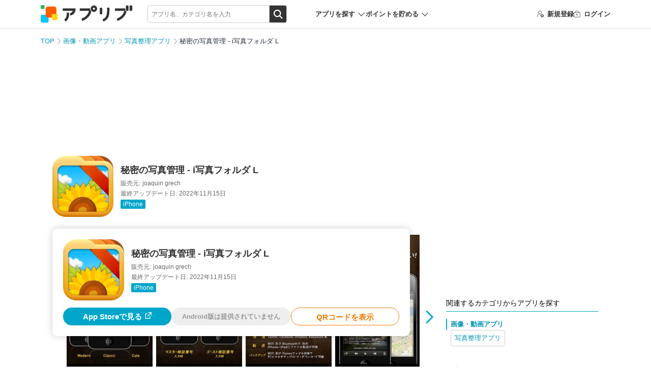

--- FILE ---
content_type: text/html; charset=UTF-8
request_url: https://app-liv.jp/1379/
body_size: 18946
content:
<script type="module">
    let stateChar = '';
    let startX = 0, startY = 0; // タッチ開始座標

    import PhotoSwipeLightbox from "https://cdnjs.cloudflare.com/ajax/libs/photoswipe/5.4.4/photoswipe-lightbox.esm.min.js";
    import PhotoSwipe from "https://cdnjs.cloudflare.com/ajax/libs/photoswipe/5.4.4/photoswipe.esm.min.js";
    import PhotoSwipeVideoPlugin from "https://cdn.jsdelivr.net/npm/photoswipe-video-plugin@1.0.2/dist/photoswipe-video-plugin.esm.min.js";
    const lightbox = new PhotoSwipeLightbox({
        gallery: "#photoGallery",
        children: "a.photoswipe-item, a.photoswipe-item-ad",
        pswpModule: () => Promise.resolve(PhotoSwipe),
    });
    const videoPlugin = new PhotoSwipeVideoPlugin(lightbox, {
        // options
        autoplay: false
    });
    lightbox.on('uiRegister', function() {
                lightbox.pswp.ui.registerElement({
            name: 'custom-caption',
            order: 9,
            isButton: false,
            appendTo: 'root',
            html: 'Caption text',
            onInit: (el, pswp) => {
                lightbox.pswp.on('change', () => {
                    const currSlideElement = lightbox.pswp.currSlide.data.element;
                    let captionHTML = '';
                    if (currSlideElement) {
                        const hiddenCaption = currSlideElement.querySelector('.hidden-caption-content');
                        if (hiddenCaption) {
                            // get caption from element with class hidden-caption-content
                            captionHTML = hiddenCaption.innerHTML;
                        } else {
                            // get caption from alt attribute
                            captionHTML = currSlideElement.querySelector('img').getAttribute('alt');
                        }
                    }
                    el.innerHTML = captionHTML || '';
                });
            }
        });
            });
    lightbox.on('pointerDown', (e) => {
        //クリックかスワイプの判定のため取得
        startX = e.originalEvent.clientX;
        startY = e.originalEvent.clientY;
    });
    lightbox.on('pointerUp', (e, point) => {
        const endX = e.originalEvent.clientX;
        const endY = e.originalEvent.clientY;
        const diffX = Math.abs(endX - startX);
        const diffY = Math.abs(endY - startY);

        const targetElement = e.originalEvent.target;
        if (targetElement.tagName !== 'IMG') return; //画像以外のクリックは何もしない(デフォルト動作)

        if (diffX < 10 && diffY < 10) { // スワイプではなくクリックと判定
            e.preventDefault();
            const currentSlide = lightbox.pswp.currSlide;
            if (currentSlide && currentSlide.data) {
                const link = currentSlide.data.element.getAttribute('data-application-page-url');
                if (link) {
                    window.location.href = link;
                }
            }
        }
    });

    lightbox.on('afterInit', () => {
        if (!window.location.hash) {
            stateChar = 'afterInit';
            window.location.href = '#gallery';
            stateChar = '';
        }
    });
    lightbox.on('close', () => {
        if(stateChar === 'popstate'){
            stateChar = '';
            return;
        }

        stateChar = 'close';
        const currSlideElement = lightbox.pswp.currSlide.data.element;
        const anchor = currSlideElement.querySelector('img').dataset.anchor;
        if (window.location.hash === '#gallery') {
            if (!anchor) {
                history.go(-1);
                history.pushState(null, null, window.location.pathname + window.location.search);
            }else{
                history.replaceState(null, null, '#' + anchor);
            }
        }else{
            if (!anchor) return;
            window.location.href = '#' + anchor;
        }
        stateChar = '';

    });
    lightbox.init();

    window.addEventListener('popstate', () => {
        if (lightbox.pswp && stateChar === '') {
            stateChar = 'popstate';
            lightbox.pswp.close();
        }
    });
</script>

<!DOCTYPE html>
<html lang="ja" dir="ltr">
<head>
        <meta charset="utf-8">
<meta http-equiv="Content-Type" content="text/html; charset=utf-8"/>
<meta http-equiv="content-script-type" content="text/javascript"/>
<meta http-equiv="content-style-type" content="text/css"/>
<meta name="theme-color" content="#fff">
<meta name="referrer" content="unsafe-url">

<link rel="icon" href="/favicon.ico" sizes="32x32">
<link rel="icon" href="/favicon.svg" type="image/svg+xml">
<link rel="apple-touch-icon" href="/apple-touch-icon.png">


<link rel="preload" href="/fonts/icomoon/icomoon.ttf?osr9n2" as="font" crossorigin>
<link href="/css/pc/detail.css?id=dddfd08babad04c2363256311cd916e5" rel="stylesheet">

<meta name="csrf-token" id="csrf-token" content="2gfJhlkqOxUfVTDMJzO9LiadguvOfNj6OFUAbqSF">
<meta name="app-env" content="production">
<meta name="robots" content="max-image-preview:large">
<meta name="viewport" content="width=1024">

<title>【すぐわかる！】『秘密の写真管理 - i写真フォルダ L』 - アプリブ</title>

<meta name="keywords" content="秘密の写真管理 - i写真フォルダ L,アプリ,クチコミ,レビュー"/>
<meta name="description" content="たくさんの写真がスッキリ　セキュリティ機能付きアルバムアプリ| (1)フォルダの中にフォルダを作って、細かく整理できる (2)アプリ起動毎のパスワードロックで、秘密の写真を隠せる"/>

    <meta name="robots" content="noindex, follow">



    <link rel="canonical" href="https://app-liv.jp/1379/">



<!-- Optimize Next -->
<script>(function(p,r,o,j,e,c,t,g){
        p['_'+t]={};g=r.createElement('script');g.src='https://www.googletagmanager.com/gtm.js?id=GTM-'+t;r['head'].prepend(g);
        g=r.createElement('style');g.innerText='.'+e+t+'{visibility:hidden!important}';r['head'].prepend(g);
        r['head'][j].add(e+t);setTimeout(function(){if(r['head'][j].contains(e+t)){r['head'][j].remove(e+t);p['_'+t]=0}},c)
    })(window,document,'documentElement','classList','loading',2000,'59T4W6BB')</script>
<!-- End Optimize Next -->

<meta property="og:url" content="https://app-liv.jp/1379/"/>
<meta property="og:type" content="article"/>
<meta property="og:site_name" content="アプリブ"/>
<meta property="og:title" content="【すぐわかる！】『秘密の写真管理 - i写真フォルダ L』 - アプリブ"/>
<meta property="og:image" content="https://appliv-domestic.akamaized.net/v1/160x160/r/icon/513848231/2a8114e75c5994906504a52c614373d4.png"/>
<meta property="og:description" content="たくさんの写真がスッキリ　セキュリティ機能付きアルバムアプリ| (1)フォルダの中にフォルダを作って、細かく整理できる (2)アプリ起動毎のパスワードロックで、秘密の写真を隠せる"/>
<meta name="twitter:card" content="summary">
<meta name="twitter:site" content="@Appliv__JP">

    <meta name="twitter:title" content="【すぐわかる！】『秘密の写真管理 - i写真フォルダ L』 - アプリブ">
    <meta name="twitter:description" content="たくさんの写真がスッキリ　セキュリティ機能付きアルバムアプリ| (1)フォルダの中にフォルダを作って、細かく整理できる (2)アプリ起動毎のパスワードロックで、秘密の写真を隠せる">


    <meta name="twitter:image" content="https://appliv-domestic.akamaized.net/v1/160x160/r/icon/513848231/2a8114e75c5994906504a52c614373d4.png">


<script type="application/javascript" src="//anymind360.com/js/330/ats.js"></script>
            <script async src="https://pagead2.googlesyndication.com/pagead/js/adsbygoogle.js?client=ca-pub-1344672122301216" crossorigin="anonymous"></script>
    <script>
        window.googletag = window.googletag || {cmd: []};
        googletag.cmd.push(function() {
                            googletag.defineSlot('/196092809/Appliv_PC_AppPage_Header_970x250', [[1, 1], [728, 90], [970, 90], [970, 250]], 'Appliv_PC_AppPage_Header_970x250').addService(googletag.pubads());
                googletag.defineSlot('/196092809/Appliv_PC_AppPage_MainUnderPhoto_516x250', [[300, 250], [516, 200], [516, 300], [336, 280], [516, 250]], 'div-gpt-ad-1539159720330-0').addService(googletag.pubads());
                googletag.defineSlot('/196092809/Appliv_PC_AppPage_LeftBottom_160x600', [160, 600], 'div-gpt-ad-1539159974039-0').addService(googletag.pubads());
                googletag.defineSlot('/196092809/Appliv_PC_AppPage_SideTop_300x250', [[300, 250], [1, 1]], 'div-gpt-ad-1539160377845-0').addService(googletag.pubads());
                googletag.defineSlot('/196092809/Appliv_PC_AppPage_RightBottom_300x600', [[300, 600], [300, 250]], 'div-gpt-ad-1539160489086-0').addService(googletag.pubads());
                        googletag.pubads().enableSingleRequest();
            googletag.pubads().collapseEmptyDivs();
            googletag.pubads().setTargeting("gray", "0");
                            googletag.pubads().setTargeting("exists_staff_review", "1");
                                        googletag.pubads().setTargeting("enable_download_button", "1");
                                                                googletag.pubads().setTargeting("genre_path_main", "/images/photo-organize/1872/");
                                        googletag.pubads().setTargeting("genre_path_all", ["0088","1872"]);
                        googletag.pubads().setTargeting("hostname", location.hostname);
            googletag.pubads().setTargeting("pathname", location.pathname);
            googletag.pubads().setTargeting("search", location.search);
            var url_arg = {};
            var _url_arg = location.search.substring(1).split('&');
            for (var i = 0; _url_arg[i]; i++) {
                var kv = _url_arg[i].split('=');
                url_arg[kv[0]] = kv[1];
                kv[1] ? googletag.pubads().setTargeting(kv[0], kv[1]) : void (0);
            }
            googletag.enableServices();
        });
    </script>

    

    <script type="application/javascript">
    var ad_display_type = "organic";
    var user_download_count = 0;
    try {
        var tracks_json = localStorage.getItem('download_tracks');
        if (!tracks_json || tracks_json == 'undefined') tracks_json = "[]";
        var tracks = JSON.parse(tracks_json);
        user_download_count = tracks.length;
    } catch (e) {
        console.log('can not use localStorage');
    }
    var page_type_name = 'app_content';
    var application_id = '1379';
            var appliv_genre_path = ["images","photo-organize"];
        var dataLayer = dataLayer || [];
    dataLayer.push({
        "ad_display_type": ad_display_type,
        "user_download_count": user_download_count.toString(),
        "appliv_user_role": "guest",
        "user_review_count": "0",
        "genre_path_main": "/images/photo-organize/1872/",
        "appliv_genre_path": ["images","photo-organize"],
        "genre_path_all": ["0088","1872"],
        "appliv_app_rating": "3.21",
        "enable_download_button": "1",
        "exists_staff_review": "1",
        "appliv_review_count": "0",
        "appliv_writer_data": "writer:39,modified:39",
    });
</script>

<!-- Google Tag Manager -->
<script type="application/javascript">
    (function (w, d, s, l, i) {
        w[l] = w[l] || [];
        w[l].push({
            'gtm.start':
                new Date().getTime(), event: 'gtm.js'
        });
        var f = d.getElementsByTagName(s)[0],
            j = d.createElement(s), dl = l != 'dataLayer' ? '&l=' + l : '';
        j.async = true;
        j.src =
            'https://www.googletagmanager.com/gtm.js?id=' + i + dl;
        f.parentNode.insertBefore(j, f);
    })(window, document, 'script', 'dataLayer', 'GTM-KB97');

    (function (w, d, s, l, i) {
        w[l] = w[l] || [];
        w[l].push({
            'gtm.start':
                new Date().getTime(), event: 'gtm.js'
        });
        var f = d.getElementsByTagName(s)[0],
            j = d.createElement(s), dl = l != 'dataLayer' ? '&l=' + l : '';
        j.async = true;
        j.src =
            'https://www.googletagmanager.com/gtm.js?id=' + i + dl;
        f.parentNode.insertBefore(j, f);
    })(window, document, 'script', 'dataLayer', 'GTM-MHMJ96QP');
</script>
<!-- End Google Tag Manager -->

<script type="application/javascript">
    window.Laravel = {};
    window.Laravel.csrfToken = "2gfJhlkqOxUfVTDMJzO9LiadguvOfNj6OFUAbqSF";
</script>

</head>
<body class=" iphone ">
    <!-- Google Tag Manager (noscript) -->
<noscript>
    <iframe src="https://www.googletagmanager.com/ns.html?id=GTM-KB97" height="0" width="0"
            style="display:none;visibility:hidden"></iframe>
    <iframe src="https://www.googletagmanager.com/ns.html?id=GTM-MHMJ96QP" height="0" width="0"
            style="display:none;visibility:hidden"></iframe>
</noscript>
<!-- End Google Tag Manager (noscript) -->

    <div id="vue-app">
        

        <div id="main" class="wrapper">
            <header class="l-header">
    <div class="p-header">
        <div class="p-header-container">
            <div class="p-header_logo">
                                    <a href="https://app-liv.jp/">
                        <img src="/images/logos/appliv_logo.svg" height="34.29" width="180" alt="アプリを探すならアプリブ">
                    </a>
                            </div>

            <search_form
    :cse_id="&quot;partner-pub-1344672122301216:7187618248&quot;"
    :display_location="'header'"
    :keyword_props="&quot;&quot;"
>
    

    <div class="c-search p-header-search">
    
        <div class="c-search-box">
            <form action="/keyword/" method="GET">
                <input
                    type="search"
                    class="c-search_field"
                    name="q"
                    autocomplete="off"
                    placeholder="アプリ名、カテゴリ名を入力"
                >
                <div class="c-search_btnarea">
                    <input type="submit" name="sa" value="検索" class="c-search_btn" />
                </div>
            </form>
        </div>
    </div>
</search_form>

            <div class="p-header-nav">
                <div class="p-header_search-app p-header-nav_item">
                    <p class="p-header_search-app-heading">アプリを探す</p>
                    <div class="p-header-menu p-header-menu--search-app">
                        <p class="p-header-menu_heading">カテゴリからアプリを探す</p>
                        <div class="p-header_search-app-menu">
                                                            <a href="https://app-liv.jp/lifestyle/finance/0622/">
                                    <img src="https://appliv-domestic.akamaized.net/v1/96x96/r/icon/594145971/df7e8ff7641edf50350b837b38d25251.jpg" alt="家計簿アプリ">
                                    家計簿アプリ
                                </a>
                                                            <a href="https://app-liv.jp/maps/traveling/0092/">
                                    <img src="https://appliv-domestic.akamaized.net/v1/96x96/r/icon/367003839/72e694783570642af27122e7d20e29ec.jpg" alt="旅行アプリ">
                                    旅行アプリ
                                </a>
                                                            <a href="https://app-liv.jp/images/photo/1432/">
                                    <img src="https://appliv-domestic.akamaized.net/v1/96x96/r/icon/622434129/7b43fddeb49ad39650bafa79bc162c49.jpg" alt="写真加工アプリ">
                                    写真加工アプリ
                                </a>
                                                            <a href="https://app-liv.jp/games/all/0001/">
                                    <img src="https://appliv-domestic.akamaized.net/v1/96x96/r/icon/724594093/8c334cde8e6ab1c5d868065c6db8caef.jpg" alt="ゲームアプリ">
                                    ゲームアプリ
                                </a>
                                                            <a href="https://app-liv.jp/education/languages/0541/">
                                    <img src="https://appliv-domestic.akamaized.net/v1/96x96/r/icon/1129621266/11b5684ceac0553897dde82a19cd65b5.jpg" alt="英語アプリ">
                                    英語アプリ
                                </a>
                                                            <a href="https://app-liv.jp/entertainment/music/0727/">
                                    <img src="https://appliv-domestic.akamaized.net/v1/96x96/r/icon/1017492454/3fb97b65c87212763a1ebd0d6c3ceb28.jpg" alt="音楽配信アプリ">
                                    音楽配信アプリ
                                </a>
                                                            <a href="https://app-liv.jp/entertainment/all/0763/">
                                    <img src="https://appliv-domestic.akamaized.net/v1/96x96/r/icon/1074866833/73bdabcb60cb8337134f60016ee6fcee.jpg" alt="テレビアプリ">
                                    テレビアプリ
                                </a>
                                                            <a href="https://app-liv.jp/images/camera/0087/">
                                    <img src="https://appliv-domestic.akamaized.net/v1/96x96/r/icon/622434129/7b43fddeb49ad39650bafa79bc162c49.jpg" alt="カメラアプリ">
                                    カメラアプリ
                                </a>
                                                            <a href="https://app-liv.jp/lifestyle/kenshou/1378/">
                                    <img src="https://appliv-domestic.akamaized.net/v1/96x96/r/icon/1624606445/b0bbc30fc4e40b02a0cde9324ab8a13d.jpg" alt="ポイ活アプリ">
                                    ポイ活アプリ
                                </a>
                                                            <a href="https://app-liv.jp/entertainment/videos/1929/">
                                    <img src="https://appliv-domestic.akamaized.net/v1/96x96/r/icon/1175969205/487e829671f624240b4436e3347fd182.jpg" alt="ライブ配信アプリ">
                                    ライブ配信アプリ
                                </a>
                                                            <a href="https://app-liv.jp/health/healthcare/3468/">
                                    <img src="https://appliv-domestic.akamaized.net/v1/96x96/r/icon/687287242/a1909d4f3ac0f78866195a3d6433b951.jpg" alt="カロリー計算アプリ">
                                    カロリー計算アプリ
                                </a>
                                                            <a href="https://app-liv.jp/lifestyle/memo/0515/">
                                    <img src="https://appliv-domestic.akamaized.net/v1/96x96/r/icon/1029207872/1287fd7048ac02b95789211916bbedf6.jpg" alt="メモアプリ">
                                    メモアプリ
                                </a>
                                                            <a href="https://app-liv.jp/maps/routes/0704/">
                                    <img src="https://appliv-domestic.akamaized.net/v1/96x96/r/icon/585027354/f79d4edb9d01f006c3dd4995f17e70a5.jpg" alt="カーナビアプリ">
                                    カーナビアプリ
                                </a>
                                                            <a href="https://app-liv.jp/images/camera/1838/">
                                    <img src="https://appliv-domestic.akamaized.net/v1/96x96/r/icon/622434129/7b43fddeb49ad39650bafa79bc162c49.jpg" alt="自撮りアプリ">
                                    自撮りアプリ
                                </a>
                                                            <a href="https://app-liv.jp/beauty/cosmetics/1146/">
                                    <img src="https://appliv-domestic.akamaized.net/v1/96x96/r/icon/1501482351/861ce11448a499e607d9fa7c11946c65.jpg" alt="髪型シミュレーション・髪型診断アプリ">
                                    髪型シミュレーション・髪型診断アプリ
                                </a>
                                                            <a href="https://app-liv.jp/maps/gps/2559/">
                                    <img src="https://appliv-domestic.akamaized.net/v1/96x96/r/icon/1156813708/cd403cca1dad47f1faf0428ba70ebb02.jpg" alt="家族や友達の居場所を知るアプリ">
                                    家族や友達の居場所を知るアプリ
                                </a>
                                                            <a href="https://app-liv.jp/health/selfcares/1243/">
                                    <img src="https://appliv-domestic.akamaized.net/v1/96x96/r/icon/302955766/40887964f41140457e59b095169ef28b.jpg" alt="花粉情報アプリ">
                                    花粉情報アプリ
                                </a>
                                                            <a href="https://app-liv.jp/health/kenkou/3669/">
                                    <img src="https://appliv-domestic.akamaized.net/v1/96x96/r/icon/1460368148/37edbf6512be5ee4705815193f4241c2.jpg" alt="オンライン診療アプリ">
                                    オンライン診療アプリ
                                </a>
                                                            <a href="https://app-liv.jp/love/matching/3659/">
                                    <img src="https://appliv-domestic.akamaized.net/v1/96x96/r/icon/1080235090/ff2b055f828408d5689d2a563f295a36.jpg" alt="マッチングアプリ">
                                    マッチングアプリ
                                </a>
                                                            <a href="https://app-liv.jp/entertainment/gambling/2858/">
                                    <img src="https://appliv-domestic.akamaized.net/v1/96x96/r/icon/6450705058/c3dabbbae6fb0c77369f7f220f3d8fa6.jpg" alt="競馬アプリ">
                                    競馬アプリ
                                </a>
                                                    </div>
                    </div>
                </div>
                <div class="p-header_point-menu p-header-nav_item">
                    <p class="p-header_point-menu-heading">ポイントを貯める</p>
                    <div class="p-header-menu p-header-menu--point-menu">
                        <p class="p-header-menu_heading">ポイントを貯める</p>
                        <div class="p-header_point-menu-menu">
                            <a href="https://app-liv.jp/screenshot_mission/?order=popular">スクショミッション</a>
                            <a href="https://app-liv.jp/point_campaign/list/">アプリインストール</a>
                        </div>
                    </div>
                </div>
            </div>


                        <ul class="p-header-nav p-header-guest">
    <li class="p-header-nav_item p-header-register">
        <a href="https://app-liv.jp/account/register/"
           onclick="dataLayer.push({'event': 'generalEvent', 'eventCategory': '会員登録', 'eventAction': '会員登録クリック', 'eventLabel': 'ヘッダー'});">
            <span class="c-icon_register"></span>新規登録
        </a>
    </li>
    <li class="p-header-nav_item p-header-login">
        <a href="https://app-liv.jp/account/login/"
           onclick="dataLayer.push({'event': 'generalEvent', 'eventCategory': '会員登録', 'eventAction': '会員登録クリック', 'eventLabel': 'ヘッダー'});">
            <span class="c-icon_login"></span>ログイン
        </a>
    </li>
</ul>
            
        </div>
    </div>
</header>

                <div class="l-container l-col2">
        <!-- /196092809/Appliv_PC_AppPage_Header_970x250 -->
    <div class="adv-area bnr-big-banner">
        <div id='Appliv_PC_AppPage_Header_970x250' style="display: none;">
            <script2>
                googletag.cmd.push(function () {
                  googletag.display('Appliv_PC_AppPage_Header_970x250');
                });
            </script2>
        </div>
    </div>
    <div class="p-breadcrumb">
        <ul>
                                                <li class="p-breadcrumb_item">
                        <a href="https://app-liv.jp/">TOP</a>
                    </li>
                                                                <li class="p-breadcrumb_item">
                        <a href="https://app-liv.jp/images/all/0088/">画像・動画アプリ</a>
                    </li>
                                                                <li class="p-breadcrumb_item">
                        <a href="https://app-liv.jp/images/photo-organize/1872/">写真整理アプリ</a>
                    </li>
                                                                <li class="p-breadcrumb_item">
                        秘密の写真管理 - i写真フォルダ L
                    </li>
                                    </ul>
    </div>

    <div class="l-main" id="photoGallery">
        <div class="l-main_content">
            <div class="p-app-entry">
    <div class="c-apps-info">
        <div class="c-apps-info_side">
            <div class="c-app-icon">
                <img src="https://appliv-domestic.akamaized.net/v1/160x160/r/icon/513848231/2a8114e75c5994906504a52c614373d4.png" height="90" width="90">
            </div>
        </div>
        <div class="c-apps-info_main">
            <div class="p-app-entry_label">
                                            </div>

                            <h1 class="p-app-entry_title">秘密の写真管理 - i写真フォルダ L</h1>
            
            <p class="c-apps-info_smtext p-app-entry_dev"><span>販売元:</span>joaquin grech</p>
                            <p class="c-apps-info_smtext p-app-entry_update"><span>最終アップデート日:</span>2022年11月15日</p>
                        <dl class="p-app-entry_os">
                                    <dt>
                                                    <a href="https://apps.apple.com/jp/app/%E7%A7%98%E5%AF%86%E3%81%AE%E5%86%99%E7%9C%9F%E7%AE%A1%E7%90%86-i%E5%86%99%E7%9C%9F%E3%83%95%E3%82%A9%E3%83%AB%E3%83%80-l/id513848231?mt=8" class="p-oslabel p-oslabel--ios">iPhone</a>
                                            </dt>
                                                                </dl>
        </div>
            </div>

    </div>

            <div class="c-screenshot c-swipe p-detail-screenshot">
        <div class="c-swipe_wrapper">
            <div class="c-swipe_area">
                <ul class="c-swipe_list">
                    <slider :options="sliderOptionsForScreenshots">
                                                    <li class="c-screenshot_item">
                                <a
                                    href="https://appliv-domestic.akamaized.net/v1/600x/r/screenshots/513848231/42251415a90e95aa335c9afce42136dc.jpeg"
                                    class="photoswipe-item"
                                    target="_blank"
                                    data-pswp-width="392"
                                    data-pswp-height="696"
                                >
                                                                            <img
                                            src="https://appliv-domestic.akamaized.net/v1/600x/r/screenshots/513848231/42251415a90e95aa335c9afce42136dc.jpeg"
                                            alt="<a href='https://apps.apple.com/jp/app/%E7%A7%98%E5%AF%86%E3%81%AE%E5%86%99%E7%9C%9F%E7%AE%A1%E7%90%86-i%E5%86%99%E7%9C%9F%E3%83%95%E3%82%A9%E3%83%AB%E3%83%80-l/id513848231?mt=8' class='c-flex'><img src='https://appliv-domestic.akamaized.net/v1/160x160/r/icon/513848231/2a8114e75c5994906504a52c614373d4.png' width='40' height='40' style='border-radius: 22%;'><p class='pswp__app'><span>秘密の写真管理 - i写真フォルダ L</span></p><div class='dl-btn'>ダウンロード</div></a>"
                                        >
                                                                    </a>
                            </li>
                                                    <li class="c-screenshot_item">
                                <a
                                    href="https://appliv-domestic.akamaized.net/v1/600x/r/screenshots/513848231/178142060def657022fa1652c3d263a4.jpeg"
                                    class="photoswipe-item"
                                    target="_blank"
                                    data-pswp-width="392"
                                    data-pswp-height="696"
                                >
                                                                            <img
                                            src="https://appliv-domestic.akamaized.net/v1/600x/r/screenshots/513848231/178142060def657022fa1652c3d263a4.jpeg"
                                            alt="<a href='https://apps.apple.com/jp/app/%E7%A7%98%E5%AF%86%E3%81%AE%E5%86%99%E7%9C%9F%E7%AE%A1%E7%90%86-i%E5%86%99%E7%9C%9F%E3%83%95%E3%82%A9%E3%83%AB%E3%83%80-l/id513848231?mt=8' class='c-flex'><img src='https://appliv-domestic.akamaized.net/v1/160x160/r/icon/513848231/2a8114e75c5994906504a52c614373d4.png' width='40' height='40' style='border-radius: 22%;'><p class='pswp__app'><span>秘密の写真管理 - i写真フォルダ L</span></p><div class='dl-btn'>ダウンロード</div></a>"
                                        >
                                                                    </a>
                            </li>
                                                    <li class="c-screenshot_item">
                                <a
                                    href="https://appliv-domestic.akamaized.net/v1/600x/r/screenshots/513848231/757fe010e4a31975e935fb5e0ef54d26.jpeg"
                                    class="photoswipe-item"
                                    target="_blank"
                                    data-pswp-width="392"
                                    data-pswp-height="696"
                                >
                                                                            <img
                                            src="https://appliv-domestic.akamaized.net/v1/600x/r/screenshots/513848231/757fe010e4a31975e935fb5e0ef54d26.jpeg"
                                            alt="<a href='https://apps.apple.com/jp/app/%E7%A7%98%E5%AF%86%E3%81%AE%E5%86%99%E7%9C%9F%E7%AE%A1%E7%90%86-i%E5%86%99%E7%9C%9F%E3%83%95%E3%82%A9%E3%83%AB%E3%83%80-l/id513848231?mt=8' class='c-flex'><img src='https://appliv-domestic.akamaized.net/v1/160x160/r/icon/513848231/2a8114e75c5994906504a52c614373d4.png' width='40' height='40' style='border-radius: 22%;'><p class='pswp__app'><span>秘密の写真管理 - i写真フォルダ L</span></p><div class='dl-btn'>ダウンロード</div></a>"
                                        >
                                                                    </a>
                            </li>
                                                    <li class="c-screenshot_item">
                                <a
                                    href="https://appliv-domestic.akamaized.net/v1/600x/r/screenshots/513848231/2a6fd63b7f6328b701656baa8101bcdd.jpeg"
                                    class="photoswipe-item"
                                    target="_blank"
                                    data-pswp-width="392"
                                    data-pswp-height="696"
                                >
                                                                            <img
                                            v-lazy="&quot;https:\/\/appliv-domestic.akamaized.net\/v1\/600x\/r\/screenshots\/513848231\/2a6fd63b7f6328b701656baa8101bcdd.jpeg&quot;"
                                            alt="<a href='https://apps.apple.com/jp/app/%E7%A7%98%E5%AF%86%E3%81%AE%E5%86%99%E7%9C%9F%E7%AE%A1%E7%90%86-i%E5%86%99%E7%9C%9F%E3%83%95%E3%82%A9%E3%83%AB%E3%83%80-l/id513848231?mt=8' class='c-flex'><img src='https://appliv-domestic.akamaized.net/v1/160x160/r/icon/513848231/2a8114e75c5994906504a52c614373d4.png' width='40' height='40' style='border-radius: 22%;'><p class='pswp__app'><span>秘密の写真管理 - i写真フォルダ L</span></p><div class='dl-btn'>ダウンロード</div></a>"
                                        >
                                                                    </a>
                            </li>
                                                    <li class="c-screenshot_item">
                                <a
                                    href="https://appliv-domestic.akamaized.net/v1/600x/r/screenshots/513848231/e0138908874258d78fe85229b960de6a.jpeg"
                                    class="photoswipe-item"
                                    target="_blank"
                                    data-pswp-width="392"
                                    data-pswp-height="696"
                                >
                                                                            <img
                                            v-lazy="&quot;https:\/\/appliv-domestic.akamaized.net\/v1\/600x\/r\/screenshots\/513848231\/e0138908874258d78fe85229b960de6a.jpeg&quot;"
                                            alt="<a href='https://apps.apple.com/jp/app/%E7%A7%98%E5%AF%86%E3%81%AE%E5%86%99%E7%9C%9F%E7%AE%A1%E7%90%86-i%E5%86%99%E7%9C%9F%E3%83%95%E3%82%A9%E3%83%AB%E3%83%80-l/id513848231?mt=8' class='c-flex'><img src='https://appliv-domestic.akamaized.net/v1/160x160/r/icon/513848231/2a8114e75c5994906504a52c614373d4.png' width='40' height='40' style='border-radius: 22%;'><p class='pswp__app'><span>秘密の写真管理 - i写真フォルダ L</span></p><div class='dl-btn'>ダウンロード</div></a>"
                                        >
                                                                    </a>
                            </li>
                                            </slider>
                </ul>
            </div>
        </div>
    </div>
            <div class="adv-area adv-area--underphoto">
        <!-- /196092809/Appliv_PC_AppPage_MainUnderPhoto_516x250_468x60 -->
        <div id="div-gpt-ad-1539159720330-0">
            <script type="application/javascript">
                googletag.cmd.push(function () {
                    googletag.display("div-gpt-ad-1539159720330-0");
                });
            </script>
        </div>
    </div>
            <div class="p-appreview content02">
            <div class="p-appreview_main detail">
                                                <div class="p-appreview_lead">
                        <span id="lead02" class="p-appreview_lead-label">編集部レビュー</span>
                                                    <h2 class="p-appreview_title">たくさんの写真がスッキリ　セキュリティ機能付きアルバムアプリ</h2>
                                                <p>
                            本物のパスワードとゴーストパスワードを設定できるアルバムアプリ。秘密の写真が入ったフォルダを表示させない、ダミーのパスワードを自分で決められます。<br>
<br>
どうしても人に見られたくないデータがある人向け。セキュリティ万全ですよ。
                        </p>
                    </div>
                
                
                                    <div class="c-post-author p-post-author">
        <span>プロフィール</span>
                                <div class="c-post-author_content">
                <div class="c-post-author_img">
                    <img height="56" width="56" src=https://appliv-domestic.akamaized.net/v1/90x90/s1bb/s3-ap-northeast-1.amazonaws.com/img.app-liv.jp/article_contributors/2/10588119_1721110471_096718400_1_600_600.jpeg>
                    <p>ライター</p>
                </div>
                <div class="c-post-author_info">
                    <p class="c-post-author_name"><a href="https://app-liv.jp/writer/2/">小野涼子</a></p>
                                        <div class="c-post-author_readmore c-post-author_profile">
                                                    <input id=check0 class="c-post-author_readmore--check" type="checkbox">
                            <p class="c-post-author_readmore_profile"><b>アプリブ 写真・動画担当ライター</b><br>
<br>
アプリブに入社後、趣味であるカメラを活かし、カメラや写真加工アプリを主に担当。本格的な写真加工方法から、自撮りのコツなど女性向けの記事を得意とする。読めば「誰でも本格的にアプリを使いこなせるようになるコンテンツ」を目標に制作している。</p>
                            <label for=check0>
                                ...続きを読む
                            </label>
                                            </div>
                </div>
            </div>
            </div>
                                        <div class="c-flex p-proscons p-proscons--detail">
    <div class="p-proscons-content p-pros-box">
        <div class="p-proscons-content_title p-pros-box_title">良い点</div>
        <ul class="p-proscons-content_list">
                                                <li>フォルダの中にフォルダを作って、細かく整理できる</li>
                                                                <li>アプリ起動毎のパスワードロックで、秘密の写真を隠せる</li>
                                    </ul>
    </div>
    </div>
                                        <div class="c-post-image">
                <div class="c-post-image_main">
                            <div class="wrap-image">
                                        <img
                        v-lazy="&quot;https:\/\/appliv-domestic.akamaized.net\/v1\/600x\/r\/articles\/85922\/904966_1616055097_008814900_0_750_1282.jpeg&quot;"
                        alt="">
                                    </div>
                                        <p class="c-post-image_caption">▲スマホ内の写真を徹底的に整理したい際にも。細かいフォルダに分けて管理。</p>
                    </div>
    </div>
                                        <div class="c-post-image">
                <div class="c-post-image_main">
                            <div class="wrap-image">
                                        <img
                        v-lazy="&quot;https:\/\/appliv-domestic.akamaized.net\/v1\/600x\/r\/articles\/85922\/904966_1616055105_056399600_0_749_1278.jpeg&quot;"
                        alt="">
                                    </div>
                                        <p class="c-post-image_caption">▲2種のパスワードで守りはバッチリ。しかしアプリを起動するたび全面広告が出るので誤タップしがち。</p>
                    </div>
    </div>
                                        <div class="c-post-image">
                <div class="c-post-image_main">
                            <div class="wrap-image">
                                        <img
                        v-lazy="&quot;https:\/\/appliv-domestic.akamaized.net\/v1\/600x\/r\/articles\/85922\/904966_1616055115_081042300_0_750_1070.jpeg&quot;"
                        alt="">
                                    </div>
                                        <p class="c-post-image_caption">▲PCや他端末にバックアップをとっておけばより安心。</p>
                    </div>
    </div>
                    
                                                            <div id="lead01" class="p-function">
                            <table>
                                <tbody>
                                                                </tbody>
                            </table>
                        </div>
                                    
                <p class="p-appreview_bottom-text"> 執筆：アプリブ編集部</p>

                <p class="p-appreview_annotation">
                                                                ※記事の内容は記載当時の情報であり、現在の内容と異なる場合があります。
                                    </p>

                
                

                    </div>
    
</div>
            <div class="ad-bnr-words">
        <div>
            <!-- Appliv_PC_個別ページ_2個目ダウンロードボタン上 -->
            <Adsense
                ins-class="adsbygoogle"
                data-ad-client="ca-pub-1344672122301216"
                data-ad-slot="3776650522"
                data-ad-format="auto"
                data-full-width-responsive="true">
            </Adsense>
        </div>
    </div>

            <section id="js-review" class="content02">
            <div class="content02_title">
            <h2 id="lead03" class="content02_title-text">
                アプリブユーザーレビュー             </h2>
        </div>
        <div class="content02-area">
                    <user_review_form
                :is_logged_in="false"
                :user_name="&quot;&quot;"
                :user_id="null"
                :user_icon_url_cdn="&quot;https:\/\/appliv-domestic.akamaized.net\/v1\/140x140\/r\/default.jpg&quot;"
                :application_id="1379"
                :rating_number_props="0"
                :recommend_text_props="null"
                :is_already_recommended_props="false"
                :keyword_props="&quot;&quot;"
                :recommend_id_prop="null"
                :censor_post_user_id_prop="null"
                :is_visible="false"
            >
                <template v-slot:review_like_button="slotProps">
                    <review_like_button
                        :is_clicked_prop="false"
                        :like_count_prop="0"
                        :recommend_id="slotProps.recommend_id"
                    ></review_like_button>
                </template>
            </user_review_form>
        
        <div class="comment-list">
                                </div>
    </div>
</section>

            <div class="content02">
                <div class="p-app-entry">
    <div class="c-apps-info">
        <div class="c-apps-info_side">
            <div class="c-app-icon">
                <img src="https://appliv-domestic.akamaized.net/v1/160x160/r/icon/513848231/2a8114e75c5994906504a52c614373d4.png" height="90" width="90">
            </div>
        </div>
        <div class="c-apps-info_main">
            <div class="p-app-entry_label">
                                            </div>

                            <p class="p-app-entry_title">秘密の写真管理 - i写真フォルダ L</p>
            
            <p class="c-apps-info_smtext p-app-entry_dev"><span>販売元:</span>joaquin grech</p>
                            <p class="c-apps-info_smtext p-app-entry_update"><span>最終アップデート日:</span>2022年11月15日</p>
                        <dl class="p-app-entry_os">
                                    <dt>
                                                    <span class="p-oslabel p-oslabel--ios">iPhone</span>
                                            </dt>
                                                                </dl>
        </div>
            </div>

            <div class="p-app-entry_dlarea">
            <div class="c-flex">
                                                            <a href="https://apps.apple.com/jp/app/%E7%A7%98%E5%AF%86%E3%81%AE%E5%86%99%E7%9C%9F%E7%AE%A1%E7%90%86-i%E5%86%99%E7%9C%9F%E3%83%95%E3%82%A9%E3%83%AB%E3%83%80-l/id513848231?mt=8" class="btn-dl js_conv_track btn-dl--ios" target="_blank"><span>App Storeで見る</span> <img src="https://app-liv.jp/images/common/external_link_icon--white.png" width="13" height="13" alt=""></a>
                                                                <a href="" class="btn-dl js_conv_track is-disabled" target="_blank"><span>Android版は提供されていません</span></a>
                                                                <a href="#" class="btn-dl btn-dl--qr js-open-qr-codes-modal"><span>QRコードを表示</span></a>
                                                </div>

                                        <div class="p-app-entry_sns">
    <ul class="sns-list">

        <li class="sns-list_item--tw">
            <a href="https://twitter.com/share" class="twitter-share-button">Tweet</a>
            <script type="application/javascript">!function (d, s, id) {
                    var js, fjs = d.getElementsByTagName(s)[0],
                        p = /^http:/.test(d.location) ? 'http' : 'https';
                    if (!d.getElementById(id)) {
                        js = d.createElement(s);
                        js.id = id;
                        js.src = p + '://platform.twitter.com/widgets.js';
                        fjs.parentNode.insertBefore(js, fjs);
                    }
                }(document, 'script', 'twitter-wjs');</script>
        </li>
        <li class="sns-list_item--fb">
            <a href="https://www.facebook.com/sharer/sharer.php?u=https%3A%2F%2Fapp-liv.jp%2F1379%2F" target='_blank'>
                <img v-lazy="'/images/sp/apps/ico_post-sns-fb.png'" alt="シェア" width="40" height="20">
            </a>
        </li>
    </ul>
</div>
                    </div>
    </div>
            </div>

            <div class="p-app-entry--floating">
                <div class="p-app-entry">
    <div class="c-apps-info">
        <div class="c-apps-info_side">
            <div class="c-app-icon">
                <img src="https://appliv-domestic.akamaized.net/v1/160x160/r/icon/513848231/2a8114e75c5994906504a52c614373d4.png" height="90" width="90">
            </div>
        </div>
        <div class="c-apps-info_main">
            <div class="p-app-entry_label">
                                            </div>

                            <p class="p-app-entry_title">秘密の写真管理 - i写真フォルダ L</p>
            
            <p class="c-apps-info_smtext p-app-entry_dev"><span>販売元:</span>joaquin grech</p>
                            <p class="c-apps-info_smtext p-app-entry_update"><span>最終アップデート日:</span>2022年11月15日</p>
                        <dl class="p-app-entry_os">
                                    <dt>
                                                    <span class="p-oslabel p-oslabel--ios">iPhone</span>
                                            </dt>
                                                                </dl>
        </div>
            </div>

            <div class="p-app-entry_dlarea">
            <div class="c-flex">
                                                            <a href="https://apps.apple.com/jp/app/%E7%A7%98%E5%AF%86%E3%81%AE%E5%86%99%E7%9C%9F%E7%AE%A1%E7%90%86-i%E5%86%99%E7%9C%9F%E3%83%95%E3%82%A9%E3%83%AB%E3%83%80-l/id513848231?mt=8" class="btn-dl js_conv_track btn-dl--ios" target="_blank"><span>App Storeで見る</span> <img src="https://app-liv.jp/images/common/external_link_icon--white.png" width="13" height="13" alt=""></a>
                                                                <a href="" class="btn-dl js_conv_track is-disabled" target="_blank"><span>Android版は提供されていません</span></a>
                                                                <a href="#" class="btn-dl btn-dl--qr js-open-qr-codes-modal"><span>QRコードを表示</span></a>
                                                </div>

                                </div>
    </div>
            </div>

            <section class="content02">
    <div class="content02_title">
        <h2 class="content02_title-text">いま読んでおきたい</h2>
    </div>
    <div class="content02-area">
        <ul class="c-article-list p-related-articles">
                            <li>
                    <a href="https://mag.app-liv.jp/archive/132115/" class="p-related-articles_item">
                        <div class="p-related-articles_image">
                            <img v-lazy="&quot;https:\/\/appliv-domestic.akamaized.net\/v1\/400x\/s1bb\/s3-ap-northeast-1.amazonaws.com\/img.app-liv.jp\/articles\/132115\/17081123_1753261753_007294100_0_1200_888.png&quot;" alt="">
                        </div>
                        <div class="p-related-articles_title">【2026年1月】Amazonセール次回はいつ？ 一番安いのは？ 年間スケジュールをチェック</div>
                    </a>
                </li>
                            <li>
                    <a href="https://mag.app-liv.jp/archive/134196/" class="p-related-articles_item">
                        <div class="p-related-articles_image">
                            <img v-lazy="&quot;https:\/\/appliv-domestic.akamaized.net\/v1\/400x\/s1bb\/s3-ap-northeast-1.amazonaws.com\/img.app-liv.jp\/articles\/134196\/10189815_1649421355_071014600_0_1200_888.png&quot;" alt="">
                        </div>
                        <div class="p-related-articles_title">次回の楽天お買い物マラソンはいつからいつまで？ 【2026年1月】ポイント上限や買う順番の注意点まで</div>
                    </a>
                </li>
                            <li>
                    <a href="https://mag.app-liv.jp/archive/130063/" class="p-related-articles_item">
                        <div class="p-related-articles_image">
                            <img v-lazy="&quot;https:\/\/appliv-domestic.akamaized.net\/v1\/400x\/s1bb\/s3-ap-northeast-1.amazonaws.com\/img.app-liv.jp\/articles\/130063\/10189815_1719914135_068154000_0_1200_888.png&quot;" alt="">
                        </div>
                        <div class="p-related-articles_title">Kindle Unlimitedキャンペーン【1月最新】まとめ｜3ヵ月99円など</div>
                    </a>
                </li>
                            <li>
                    <a href="https://mag.app-liv.jp/archive/134391/" class="p-related-articles_item">
                        <div class="p-related-articles_image">
                            <img v-lazy="&quot;https:\/\/appliv-domestic.akamaized.net\/v1\/400x\/s1bb\/s3-ap-northeast-1.amazonaws.com\/img.app-liv.jp\/articles\/134391\/8903886_1638243022_024774100_0_1200_888.jpeg&quot;" alt="">
                        </div>
                        <div class="p-related-articles_title">「楽天市場」18日と5と0のつく日はどちらが得？ 会員ランクごとの違いを解説</div>
                    </a>
                </li>
                    </ul>
    </div>
</section>
            <section class="content02">
    <div class="content02_title">
        <h2 class="content02_title-text">このアプリを見た人はこんなアプリも見ています</h2>
    </div>
    <div class="content02-area">
        <div class="applist-carousel c-swipe">
            <div class="c-swipe_wrapper">
                <div class="c-swipe_area">
                    <ul class="c-swipe_list">
                        <slider :options="sliderOptionsForRecommendApps">
                                                            <div>
                                    <li class="applist-carousel_item">
                                        <a href="https://app-liv.jp/5689/">
                                            <div class="c-app-icon applist-carousel_image ">
                                                <img v-lazy="&quot;https:\/\/appliv-domestic.akamaized.net\/v1\/160x160\/r\/icon\/389801252\/18da2258f603d6f49127ac395ce74b89.jpg&quot;" height="70" width="70">
                                            </div>
                                            <p class="applist-carousel_appname">Instagram</p>
                                            <div class="c-oslabel-area">
                                                <span class="c-oslabel-ios">iPhone</span>
                                                <span class="c-oslabel-android">Android</span>
                                            </div>
                                        </a>
                                    </li>
                                </div>
                                                            <div>
                                    <li class="applist-carousel_item">
                                        <a href="https://app-liv.jp/6767/">
                                            <div class="c-app-icon applist-carousel_image ">
                                                <img v-lazy="&quot;https:\/\/appliv-domestic.akamaized.net\/v1\/160x160\/r\/icon\/429047995\/05b167e047dbf63ca21caa0b54e04d66.jpg&quot;" height="70" width="70">
                                            </div>
                                            <p class="applist-carousel_appname">Pinterest – おしゃれな画像や写真を検索</p>
                                            <div class="c-oslabel-area">
                                                <span class="c-oslabel-ios">iPhone</span>
                                                <span class="c-oslabel-android">Android</span>
                                            </div>
                                        </a>
                                    </li>
                                </div>
                                                            <div>
                                    <li class="applist-carousel_item">
                                        <a href="https://app-liv.jp/509864/">
                                            <div class="c-app-icon applist-carousel_image ">
                                                <img v-lazy="&quot;https:\/\/appliv-domestic.akamaized.net\/v1\/160x160\/r\/icon\/447188370\/0f123947acfc8102cdde27bf984a4401.jpg&quot;" height="70" width="70">
                                            </div>
                                            <p class="applist-carousel_appname">Snapchat：写真で会話</p>
                                            <div class="c-oslabel-area">
                                                <span class="c-oslabel-ios">iPhone</span>
                                                <span class="c-oslabel-android">Android</span>
                                            </div>
                                        </a>
                                    </li>
                                </div>
                                                            <div>
                                    <li class="applist-carousel_item">
                                        <a href="https://app-liv.jp/5343622/">
                                            <div class="c-app-icon applist-carousel_image ">
                                                <img v-lazy="&quot;https:\/\/appliv-domestic.akamaized.net\/v1\/160x160\/r\/icon\/1459645446\/06919378fbdde7e2025e594d5722d825.jpg&quot;" height="70" width="70">
                                            </div>
                                            <p class="applist-carousel_appname">BeReal. リアルな日常を友達と。</p>
                                            <div class="c-oslabel-area">
                                                <span class="c-oslabel-ios">iPhone</span>
                                                <span class="c-oslabel-android">Android</span>
                                            </div>
                                        </a>
                                    </li>
                                </div>
                                                            <div>
                                    <li class="applist-carousel_item">
                                        <a href="https://app-liv.jp/5065394/">
                                            <div class="c-app-icon applist-carousel_image ">
                                                <img v-lazy="&quot;https:\/\/appliv-domestic.akamaized.net\/v1\/160x160\/r\/icon\/1276551855\/0325f0764b7ee2ac4abb830babf44d4d.jpg&quot;" height="70" width="70">
                                            </div>
                                            <p class="applist-carousel_appname">アバスト モバイル セキュリティ＆ウイルス対策</p>
                                            <div class="c-oslabel-area">
                                                <span class="c-oslabel-ios">iPhone</span>
                                                <span class="c-oslabel-android">Android</span>
                                            </div>
                                        </a>
                                    </li>
                                </div>
                                                            <div>
                                    <li class="applist-carousel_item">
                                        <a href="https://app-liv.jp/200765/">
                                            <div class="c-app-icon applist-carousel_image ">
                                                <img v-lazy="&quot;https:\/\/appliv-domestic.akamaized.net\/v1\/160x160\/r\/icon\/417571834\/b69c350ddd62ff63e62ab958b3a59ce4.jpg&quot;" height="70" width="70">
                                            </div>
                                            <p class="applist-carousel_appname">Private Photo Vault: Lock File</p>
                                            <div class="c-oslabel-area">
                                                <span class="c-oslabel-ios">iPhone</span>
                                                <span class="c-oslabel-android">Android</span>
                                            </div>
                                        </a>
                                    </li>
                                </div>
                                                            <div>
                                    <li class="applist-carousel_item">
                                        <a href="https://app-liv.jp/870441/">
                                            <div class="c-app-icon applist-carousel_image ">
                                                <img v-lazy="&quot;https:\/\/appliv-domestic.akamaized.net\/v1\/160x160\/r\/icon\/688109786\/86d786ac54a0b2ba5b602c04e319ec91.jpg&quot;" height="70" width="70">
                                            </div>
                                            <p class="applist-carousel_appname">Scene - カンタン写真整理・共有・印刷</p>
                                            <div class="c-oslabel-area">
                                                <span class="c-oslabel-ios">iPhone</span>
                                                <span class="c-oslabel-android">Android</span>
                                            </div>
                                        </a>
                                    </li>
                                </div>
                                                            <div>
                                    <li class="applist-carousel_item">
                                        <a href="https://app-liv.jp/505635/">
                                            <div class="c-app-icon applist-carousel_image ">
                                                <img v-lazy="&quot;https:\/\/appliv-domestic.akamaized.net\/v1\/160x160\/r\/icon\/510873505\/84dcba1a970eaa7aaf1b2d378968502d.jpg&quot;" height="70" width="70">
                                            </div>
                                            <p class="applist-carousel_appname">パスワードでシークレット写真･動画も安心: Keepsafe</p>
                                            <div class="c-oslabel-area">
                                                <span class="c-oslabel-ios">iPhone</span>
                                                <span class="c-oslabel-android">Android</span>
                                            </div>
                                        </a>
                                    </li>
                                </div>
                                                            <div>
                                    <li class="applist-carousel_item">
                                        <a href="https://app-liv.jp/800273/">
                                            <div class="c-app-icon applist-carousel_image ">
                                                <img v-lazy="&quot;https:\/\/appliv-domestic.akamaized.net\/v1\/160x160\/r\/icon\/621574163\/3413f6a50625b2020c67ca33771c320f.jpg&quot;" height="70" width="70">
                                            </div>
                                            <p class="applist-carousel_appname">Amazon Photos</p>
                                            <div class="c-oslabel-area">
                                                <span class="c-oslabel-ios">iPhone</span>
                                                <span class="c-oslabel-android">Android</span>
                                            </div>
                                        </a>
                                    </li>
                                </div>
                                                            <div>
                                    <li class="applist-carousel_item">
                                        <a href="https://app-liv.jp/1493008/">
                                            <div class="c-app-icon applist-carousel_image ">
                                                <img v-lazy="&quot;https:\/\/appliv-domestic.akamaized.net\/v1\/160x160\/r\/icon\/867586326\/9172463fc628aa50be095f17554196eb.jpg&quot;" height="70" width="70">
                                            </div>
                                            <p class="applist-carousel_appname">秘密の写真保存 - 画像アルバム保存</p>
                                            <div class="c-oslabel-area">
                                                <span class="c-oslabel-ios">iPhone</span>
                                                <span class="c-oslabel-android">Android</span>
                                            </div>
                                        </a>
                                    </li>
                                </div>
                                                            <div>
                                    <li class="applist-carousel_item">
                                        <a href="https://app-liv.jp/7495/">
                                            <div class="c-app-icon applist-carousel_image ">
                                                <img v-lazy="&quot;https:\/\/appliv-domestic.akamaized.net\/v1\/160x160\/r\/icon\/327630330\/94c76b5198ccc1734ac4dfd9542f9c02.jpg&quot;" height="70" width="70">
                                            </div>
                                            <p class="applist-carousel_appname">Dropbox: ファイルストレージ・クラウドドライブ</p>
                                            <div class="c-oslabel-area">
                                                <span class="c-oslabel-ios">iPhone</span>
                                                <span class="c-oslabel-android">Android</span>
                                            </div>
                                        </a>
                                    </li>
                                </div>
                                                            <div>
                                    <li class="applist-carousel_item">
                                        <a href="https://app-liv.jp/45615/">
                                            <div class="c-app-icon applist-carousel_image ">
                                                <img v-lazy="&quot;https:\/\/appliv-domestic.akamaized.net\/v1\/160x160\/r\/icon\/507874739\/d815c7eebee8f5fbfb852933f7482938.jpg&quot;" height="70" width="70">
                                            </div>
                                            <p class="applist-carousel_appname">Google ドライブ - 安全なオンライン ストレージ</p>
                                            <div class="c-oslabel-area">
                                                <span class="c-oslabel-ios">iPhone</span>
                                                <span class="c-oslabel-android">Android</span>
                                            </div>
                                        </a>
                                    </li>
                                </div>
                                                            <div>
                                    <li class="applist-carousel_item">
                                        <a href="https://app-liv.jp/4186/">
                                            <div class="c-app-icon applist-carousel_image ">
                                                <img v-lazy="&quot;https:\/\/appliv-domestic.akamaized.net\/v1\/160x160\/r\/icon\/448639966\/78eceac7d711d504d2ce1afa939207ea.jpg&quot;" height="70" width="70">
                                            </div>
                                            <p class="applist-carousel_appname">PicCollage 写真加工、画像編集、コラージュアプリ</p>
                                            <div class="c-oslabel-area">
                                                <span class="c-oslabel-ios">iPhone</span>
                                                <span class="c-oslabel-android">Android</span>
                                            </div>
                                        </a>
                                    </li>
                                </div>
                                                            <div>
                                    <li class="applist-carousel_item">
                                        <a href="https://app-liv.jp/5353788/">
                                            <div class="c-app-icon applist-carousel_image ">
                                                <img v-lazy="&quot;https:\/\/appliv-domestic.akamaized.net\/v1\/160x160\/r\/icon\/6741950615\/ba7a05300c65b01266ab6a81f6c3a1a3.jpg&quot;" height="70" width="70">
                                            </div>
                                            <p class="applist-carousel_appname">写ルンです＋</p>
                                            <div class="c-oslabel-area">
                                                <span class="c-oslabel-ios">iPhone</span>
                                                <span class="c-oslabel-android">Android</span>
                                            </div>
                                        </a>
                                    </li>
                                </div>
                                                            <div>
                                    <li class="applist-carousel_item">
                                        <a href="https://app-liv.jp/4642876/">
                                            <div class="c-app-icon applist-carousel_image ">
                                                <img v-lazy="&quot;https:\/\/appliv-domestic.akamaized.net\/v1\/160x160\/r\/icon\/1294508767\/9ec3d0018c85ae35903e107f6afef19a.jpg&quot;" height="70" width="70">
                                            </div>
                                            <p class="applist-carousel_appname">OKURU(おくる) カレンダー作成・フォトギフト</p>
                                            <div class="c-oslabel-area">
                                                <span class="c-oslabel-ios">iPhone</span>
                                                <span class="c-oslabel-android">Android</span>
                                            </div>
                                        </a>
                                    </li>
                                </div>
                                                    </slider>
                    </ul>
                </div>
            </div>
        </div>
    </div>
</section>
                        <section class="content02">

    <div class="content02_title">
        <h2 class="content02_title-text">joaquin grech のアプリ</h2>
    </div>

    <suppliers_applications :application_id="1379" :has_next="false">
        <div slot="default" slot-scope="slot">
                            <li>
                    <div class="app-card">
                        <a href="https://app-liv.jp/2660154/">
                            <div class="apps-info">
                                <div class="apps-info_side">
                                    <div class="c-app-icon">
                                        <img v-lazy="&quot;https:\/\/appliv-domestic.akamaized.net\/v1\/96x96\/r\/icon\/1073557947\/6ec3a725633b9386ea8dc4baf3d8928a.jpg&quot;" height="70" width="70">
                                    </div>
                                </div>
                                <div class="apps-info_main">
                                    <p class="apps-info_appname">Dogfight Elite</p>
                                    <p class="apps-info_category">戦闘機シミュレーションゲームアプリ</p>
                                    <div class="c-oslabel-area">
                                        <span class="c-oslabel-ios">iPhone</span>
                                        <span class="c-oslabel-android">Android</span>
                                    </div>
                                </div>
                            </div>
                        </a>
                    </div>
                </li>
                    </div>
    </suppliers_applications>
</section>
        </div>
    </div>
    <div class="l-side">
    <div class="adv-area adv-area--rt">
        <!-- /196092809/Appliv_PC_AppPage_SideTop_300x250 -->
        <div id='div-gpt-ad-1539160377845-0'>
            <script2 type="application/javascript" style="display: none;">
                googletag.cmd.push(function () {
                    googletag.display('div-gpt-ad-1539160377845-0');
                });
            </script2>
        </div>
    </div>

    <aside class="c-widget">
        <h3 class="c-widget_title">関連するカテゴリからアプリを探す</h3>
            <ul class="p-category_tree-taglist">
                    <li><a href="https://app-liv.jp/images/all/0088/">画像・動画アプリ</a></li>
                    <li><a href="https://app-liv.jp/images/photo-organize/1872/">写真整理アプリ</a></li>
                </ul>
        </aside>
    <aside class="c-widget">
    <h3 class="c-widget_title">総合ランキング</h3>
    <ul class="rankinglist">
                    <li>
                <a href="https://app-liv.jp/5689/">
                    <div class="rankinglist_rank rankinglist_rank--01">1</div>
                    <div class="c-app-icon rankinglist_appicon ">
                        <img v-lazy="&quot;https:\/\/appliv-domestic.akamaized.net\/v1\/96x96\/r\/icon\/389801252\/18da2258f603d6f49127ac395ce74b89.jpg&quot;" width="42" height="42">
                    </div>
                    <div class="rankinglist_appinfo">
                        <p>Instagram</p>
                    </div>
                </a>
            </li>
                    <li>
                <a href="https://app-liv.jp/5737/">
                    <div class="rankinglist_rank rankinglist_rank--02">2</div>
                    <div class="c-app-icon rankinglist_appicon ">
                        <img v-lazy="&quot;https:\/\/appliv-domestic.akamaized.net\/v1\/96x96\/r\/icon\/443904275\/b423f4853efe8342cf8dc9671d622fa0.jpg&quot;" width="42" height="42">
                    </div>
                    <div class="rankinglist_appinfo">
                        <p>LINE</p>
                    </div>
                </a>
            </li>
                    <li>
                <a href="https://app-liv.jp/2/">
                    <div class="rankinglist_rank rankinglist_rank--03">3</div>
                    <div class="c-app-icon rankinglist_appicon ">
                        <img v-lazy="&quot;https:\/\/appliv-domestic.akamaized.net\/v1\/96x96\/r\/icon\/333903271\/a4f5943a504a5575b2d1521d76eb3e2d.jpg&quot;" width="42" height="42">
                    </div>
                    <div class="rankinglist_appinfo">
                        <p>X</p>
                    </div>
                </a>
            </li>
                    <li>
                <a href="https://app-liv.jp/3/">
                    <div class="rankinglist_rank ">4</div>
                    <div class="c-app-icon rankinglist_appicon ">
                        <img v-lazy="&quot;https:\/\/appliv-domestic.akamaized.net\/v1\/96x96\/r\/icon\/284882215\/d935d153b2c35159583a3c3f15de653e.jpg&quot;" width="42" height="42">
                    </div>
                    <div class="rankinglist_appinfo">
                        <p>Facebook</p>
                    </div>
                </a>
            </li>
                    <li>
                <a href="https://app-liv.jp/785471/">
                    <div class="rankinglist_rank ">5</div>
                    <div class="c-app-icon rankinglist_appicon ">
                        <img v-lazy="&quot;https:\/\/appliv-domestic.akamaized.net\/v1\/96x96\/r\/icon\/597088068\/ca32557763a3e1a33ddc21a2cac56470.jpg&quot;" width="42" height="42">
                    </div>
                    <div class="rankinglist_appinfo">
                        <p>LINEマンガ</p>
                    </div>
                </a>
            </li>
            </ul>
    <p class="c-widget_link">
        <a href="https://app-liv.jp/ranking/">アプリランキングをすべて見る</a>
    </p>
</aside>
    <aside class="c-widget">
    <h3 class="c-widget_title">このカテゴリのおすすめ</h3>
    <ul class="rankinglist">
                                <li>
                <a href="https://app-liv.jp/5689/">
                    <div class="c-app-icon rankinglist_appicon">
                        <img v-lazy="&quot;https:\/\/appliv-domestic.akamaized.net\/v1\/96x96\/r\/icon\/389801252\/18da2258f603d6f49127ac395ce74b89.jpg&quot;" alt="" height="42" width="42">
                    </div>
                    <div class="rankinglist_appinfo">
                        <p>Instagram</p>
                    </div>
                </a>
            </li>
                                <li>
                <a href="https://app-liv.jp/6767/">
                    <div class="c-app-icon rankinglist_appicon">
                        <img v-lazy="&quot;https:\/\/appliv-domestic.akamaized.net\/v1\/96x96\/r\/icon\/429047995\/05b167e047dbf63ca21caa0b54e04d66.jpg&quot;" alt="" height="42" width="42">
                    </div>
                    <div class="rankinglist_appinfo">
                        <p>Pinterest – おしゃれな画像や写真を検索</p>
                    </div>
                </a>
            </li>
                                <li>
                <a href="https://app-liv.jp/509864/">
                    <div class="c-app-icon rankinglist_appicon">
                        <img v-lazy="&quot;https:\/\/appliv-domestic.akamaized.net\/v1\/96x96\/r\/icon\/447188370\/0f123947acfc8102cdde27bf984a4401.jpg&quot;" alt="" height="42" width="42">
                    </div>
                    <div class="rankinglist_appinfo">
                        <p>Snapchat：写真で会話</p>
                    </div>
                </a>
            </li>
                                <li>
                <a href="https://app-liv.jp/5343622/">
                    <div class="c-app-icon rankinglist_appicon">
                        <img v-lazy="&quot;https:\/\/appliv-domestic.akamaized.net\/v1\/96x96\/r\/icon\/1459645446\/06919378fbdde7e2025e594d5722d825.jpg&quot;" alt="" height="42" width="42">
                    </div>
                    <div class="rankinglist_appinfo">
                        <p>BeReal. リアルな日常を友達と。</p>
                    </div>
                </a>
            </li>
                                <li>
                <a href="https://app-liv.jp/5343860/">
                    <div class="c-app-icon rankinglist_appicon">
                        <img v-lazy="&quot;https:\/\/appliv-domestic.akamaized.net\/v1\/96x96\/r\/icon\/1610083503\/73ca3654f83ca47c66e610db4d16eaa2.jpg&quot;" alt="" height="42" width="42">
                    </div>
                    <div class="rankinglist_appinfo">
                        <p>エコー写真</p>
                    </div>
                </a>
            </li>
            </ul>
    <p class="c-widget_link">
        <a href="https://app-liv.jp/images/photo-organize/1872/">
            すべて見る
        </a>
    </p>
</aside>
    <aside class="c-widget">
        <h3 class="c-widget_title">人気のコンテンツ</h3>
        <ul class="c-widget_article-list">
                            <li>
                    <a href="https://mag.app-liv.jp/archive/132115/">
                        <div class="c-widget_article-thumbnail">
                            <img v-lazy="&quot;https:\/\/appliv-domestic.akamaized.net\/v1\/80x\/s1bb\/s3-ap-northeast-1.amazonaws.com\/img.app-liv.jp\/articles\/132115\/17081123_1753261753_007294100_0_1200_888.png&quot;">
                        </div>
                        <div class="c-widget_article-title">
                            <p>【2026年1月】Amazonセール次回はいつ？ 一番安いのは？ 年間スケジュールをチェック</p>
                        </div>
                    </a>
                </li>
                            <li>
                    <a href="https://mag.app-liv.jp/archive/134542/">
                        <div class="c-widget_article-thumbnail">
                            <img v-lazy="&quot;https:\/\/appliv-domestic.akamaized.net\/v1\/80x\/s1bb\/s3-ap-northeast-1.amazonaws.com\/img.app-liv.jp\/articles\/134542\/17081123_1758979019_029560800_0_1200_888.png&quot;">
                        </div>
                        <div class="c-widget_article-title">
                            <p>【2026年】次回の楽天セールはいつ？どれがお得？年間カレンダーをチェック</p>
                        </div>
                    </a>
                </li>
                            <li>
                    <a href="https://mag.app-liv.jp/archive/134130/">
                        <div class="c-widget_article-thumbnail">
                            <img v-lazy="&quot;https:\/\/appliv-domestic.akamaized.net\/v1\/80x\/s1bb\/s3-ap-northeast-1.amazonaws.com\/img.app-liv.jp\/articles\/134130\/10189815_1733203450_072081600_0_1200_888.png&quot;">
                        </div>
                        <div class="c-widget_article-title">
                            <p>【12月開催】楽天スーパーSALEのお得な攻略法を徹底解説</p>
                        </div>
                    </a>
                </li>
                            <li>
                    <a href="https://ebook.app-liv.jp/archive/128265/">
                        <div class="c-widget_article-thumbnail">
                            <img v-lazy="&quot;https:\/\/appliv-domestic.akamaized.net\/v1\/80x\/s1bb\/s3-ap-northeast-1.amazonaws.com\/img.app-liv.jp\/articles\/128265\/17082870_1736237749_080638000_0_1200_888.png&quot;">
                        </div>
                        <div class="c-widget_article-title">
                            <p>【2026年1月】電子書籍サービスおすすめ人気ランキング｜無料・還元率・読み放題で22社を徹底比較</p>
                        </div>
                    </a>
                </li>
                            <li>
                    <a href="https://meal.app-liv.jp/archive/138174/">
                        <div class="c-widget_article-thumbnail">
                            <img v-lazy="&quot;https:\/\/appliv-domestic.akamaized.net\/v1\/80x\/s1bb\/s3-ap-northeast-1.amazonaws.com\/img.app-liv.jp\/articles\/138174\/17085291_1734318323_059595200_0_1200_888.png&quot;">
                        </div>
                        <div class="c-widget_article-title">
                            <p>【100食以上実食】冷凍保存ができる宅配弁当おすすめ人気ランキングTOP16</p>
                        </div>
                    </a>
                </li>
                            <li>
                    <a href="https://meal.app-liv.jp/archive/135667/">
                        <div class="c-widget_article-thumbnail">
                            <img v-lazy="&quot;https:\/\/appliv-domestic.akamaized.net\/v1\/80x\/s1bb\/s3-ap-northeast-1.amazonaws.com\/img.app-liv.jp\/articles\/135667\/17081123_1766260080_012652500_0_1200_888.png&quot;">
                        </div>
                        <div class="c-widget_article-title">
                            <p>ナッシュの口コミ・評判がひどい それでも私がnoshを4年間解約しない4つの理由</p>
                        </div>
                    </a>
                </li>
                            <li>
                    <a href="https://meal.app-liv.jp/archive/137031/">
                        <div class="c-widget_article-thumbnail">
                            <img v-lazy="&quot;https:\/\/appliv-domestic.akamaized.net\/v1\/80x\/s1bb\/s3-ap-northeast-1.amazonaws.com\/img.app-liv.jp\/articles\/137031\/17081912_1678362226_066713100_0_1200_888.jpeg&quot;">
                        </div>
                        <div class="c-widget_article-title">
                            <p>【最安1食360円】安い宅配弁当ランキングTOP3 目的別コスパ最強サービスも厳選</p>
                        </div>
                    </a>
                </li>
                            <li>
                    <a href="https://vod.app-liv.jp/archive/83805/">
                        <div class="c-widget_article-thumbnail">
                            <img v-lazy="&quot;https:\/\/appliv-domestic.akamaized.net\/v1\/80x\/s1bb\/s3-ap-northeast-1.amazonaws.com\/img.app-liv.jp\/articles\/83805\/17081123_1767929720_023102200_0_1200_888.png&quot;">
                        </div>
                        <div class="c-widget_article-title">
                            <p>【12社比較】動画配信サービスおすすめランキング サブスク料金の安さや無料期間などを調査【2026年...</p>
                        </div>
                    </a>
                </li>
                            <li>
                    <a href="https://vod.app-liv.jp/archive/134984/">
                        <div class="c-widget_article-thumbnail">
                            <img v-lazy="&quot;https:\/\/appliv-domestic.akamaized.net\/v1\/80x\/s1bb\/s3-ap-northeast-1.amazonaws.com\/img.app-liv.jp\/articles\/134984\/8224029_1658216851_087971700_0_1200_888.jpeg&quot;">
                        </div>
                        <div class="c-widget_article-title">
                            <p>【2026年1月】U-NEXTの最新キャンペーン・割引情報</p>
                        </div>
                    </a>
                </li>
                            <li>
                    <a href="https://vod.app-liv.jp/archive/123887/">
                        <div class="c-widget_article-thumbnail">
                            <img v-lazy="&quot;https:\/\/appliv-domestic.akamaized.net\/v1\/80x\/s1bb\/s3-ap-northeast-1.amazonaws.com\/img.app-liv.jp\/articles\/123887\/17084590_1699260359_055261300_0_1200_888.jpeg&quot;">
                        </div>
                        <div class="c-widget_article-title">
                            <p>「Netflix」絶対観るべきアニメおすすめ30選 オリジナル・独占作品が超充実！【2025年】</p>
                        </div>
                    </a>
                </li>
                    </ul>
    </aside>

    <aside class="c-widget">
    <h3 class="c-widget_title">アプリブで人気のカテゴリ</h3>
    <ul class="c-taglist">
                    <li>
                <a href="https://app-liv.jp/lifestyle/finance/0622/">家計簿アプリ</a>
            </li>
                    <li>
                <a href="https://app-liv.jp/maps/traveling/0092/">旅行アプリ</a>
            </li>
                    <li>
                <a href="https://app-liv.jp/images/photo/1432/">写真加工アプリ</a>
            </li>
                    <li>
                <a href="https://app-liv.jp/games/all/0001/">ゲームアプリ</a>
            </li>
                    <li>
                <a href="https://app-liv.jp/education/languages/0541/">英語アプリ</a>
            </li>
                    <li>
                <a href="https://app-liv.jp/entertainment/music/0727/">音楽配信アプリ</a>
            </li>
                    <li>
                <a href="https://app-liv.jp/entertainment/all/0763/">テレビアプリ</a>
            </li>
                    <li>
                <a href="https://app-liv.jp/images/camera/0087/">カメラアプリ</a>
            </li>
                    <li>
                <a href="https://app-liv.jp/lifestyle/kenshou/1378/">ポイ活アプリ</a>
            </li>
                    <li>
                <a href="https://app-liv.jp/entertainment/videos/1929/">ライブ配信アプリ</a>
            </li>
                    <li>
                <a href="https://app-liv.jp/health/healthcare/3468/">カロリー計算アプリ</a>
            </li>
                    <li>
                <a href="https://app-liv.jp/lifestyle/memo/0515/">メモアプリ</a>
            </li>
                    <li>
                <a href="https://app-liv.jp/maps/routes/0704/">カーナビアプリ</a>
            </li>
                    <li>
                <a href="https://app-liv.jp/images/camera/1838/">自撮りアプリ</a>
            </li>
                    <li>
                <a href="https://app-liv.jp/beauty/cosmetics/1146/">髪型シミュレーション・髪型診断アプリ</a>
            </li>
                    <li>
                <a href="https://app-liv.jp/maps/gps/2559/">家族や友達の居場所を知るアプリ</a>
            </li>
                    <li>
                <a href="https://app-liv.jp/health/selfcares/1243/">花粉情報アプリ</a>
            </li>
                    <li>
                <a href="https://app-liv.jp/health/kenkou/3669/">オンライン診療アプリ</a>
            </li>
                    <li>
                <a href="https://app-liv.jp/love/matching/3659/">マッチングアプリ</a>
            </li>
                    <li>
                <a href="https://app-liv.jp/entertainment/gambling/2858/">競馬アプリ</a>
            </li>
            </ul>
</aside>

    <div class="adv-area">
        <!-- /196092809/Appliv_PC_AppPage_RightBottom_300x600 -->
        <div id='div-gpt-ad-1539160489086-0'>
            <script type="application/javascript">
                googletag.cmd.push(function () {
                    googletag.display('div-gpt-ad-1539160489086-0');
                });
            </script>
        </div>
    </div>
</div>
</div>

<event_track_user_action
    application-id="1379"
    genre-branch-id="1872"
    ad-display-type="organic"
    @setup="setupUserActionEventTrack"
></event_track_user_action>

<event_track_user_brows_history
    :application_id="1379"
></event_track_user_brows_history>


            <footer id="footer" class="l-footer">
    <scroll :is_mobile="false"></scroll>
    <div class="p-footer">
        <div class="p-footer-container">
            <div class="p-footer_inner">
                <div class="p-footer-appliv">
                    <div class="p-footer-logo">
                        <a href="https://app-liv.jp/">
                            <img v-lazy="'/images/logos/appliv_logo_white.svg'" alt="アプリブ">
                            <p>あなたの欲しいアプリが見つかる</p>
                        </a>
                    </div>
                </div>
            </div>
            <div class="p-footer_inner">
                <ul class="p-footer-nav">
                    <li><a href="https://app-liv.jp/docs/about/">アプリブとは</a></li>
                    <li><a href="https://app-liv.jp/point/lp/">アプリブポイントとは</a></li>
                    <li><a href="https://app-liv.jp/docs/user_review_guideline/">レビューガイドライン</a></li>
                    <li><a href="https://app-liv.jp/docs/faq/">よくあるご質問</a></li>
                    </li>
                    <li><a href="https://nyle.co.jp/" target="_blank">運営会社</a></li>
                </ul>
                <ul class="p-footer-nav">
                    <li><a href="https://app-liv.jp/contact/advertisement/">広告掲載について</a></li>
                    <li><a href="https://app-liv.jp/contact/review_request/">レビュー掲載について</a></li>
                    <li><a href="https://app-liv.jp/docs/promotion_methods/">アプリの宣伝・集客方法</a></li>
                    <li><a href="https://app-liv.jp/media_contact/">メディア関係者の方へ</a></li>
                    <li><a href="https://app-liv.jp/contact/">お問い合わせ</a></li>
                    <li><a href="https://app-liv.jp/docs/presskit/">プレスキット</a></li>
                </ul>
            </div>
            <div class="p-footer_inner">
                <ul class="p-footer-site cf">
                    <li class="p-footer-site_kaidoki">
                        <a href="https://mag.app-liv.jp/" target="_blank">
                            <img class="p-footer-site_kaidoki-img" v-lazy="'/images/logos/kaidoki-white.svg'" alt="カイドキ" width="84" height="auto">
                            <p>お得なセール情報の「買い時」メディア</p>
                        </a>
                    </li>
                    <li class="p-footer-site_games">
                        <a href="https://games.app-liv.jp/" target="_blank">
                            <img class="p-footer-site_games-img" v-lazy="'/images/logos/appliv-games-logo_white.svg'" alt="Appliv Games" width="120" height="auto">
                            <p>スマホゲーム情報サイト</p>
                        </a>
                    </li>
                    <li class="p-footer-site_deai">
                        <a href="https://deai.app-liv.jp/" target="_blank">
                            <img class="p-footer-site_deai-img" v-lazy="'/images/logos/deaicompass_logo_white.svg'" alt="出会いコンパス" width="135" height="auto">
                            <p>出会いを応援するメディア</p>
                        </a>
                    </li>
                    <li class="p-footer-site_meal">
                        <a href="https://meal.app-liv.jp/" target="_blank">
                            <img class="p-footer-site_rakuta-img" v-lazy="'/images/logos/takusyokugurume_logo_white.svg'" alt="宅食グルメ" width="110" height="auto">
                            <p>宅食をもっとおいしく、もっと楽しく</p>
                        </a>
                    </li>
                    <li class="p-footer-site_vodstream">
                        <a href="https://vod.app-liv.jp/" target="_blank">
                            <img class="p-footer-site_vodstream-img" v-lazy="'/images/logos/vod-stream_logo_white.svg'" alt="VOD STREAM" width="130" height="auto">
                            <p>今日観たい映画・ドラマが見つかる</p>
                        </a>
                    </li>
                    <li class="p-footer-site_ebook">
                        <a href="https://ebook.app-liv.jp/" target="_blank">
                            <img class="p-footer-site_ebook-img" v-lazy="'/images/logos/denshisyoseki-town_logo_white.svg'" alt="電子書籍タウン" width="80" height="auto">
                            <p>運命の一冊と出会える場所</p>
                        </a>
                    </li>
                </ul>
            </div>
        </div>
        <div class="p-footer-container p-footer-container--bottom">
            <div class="p-footer_inner">
                <div class="p-footer-copyright">
                    <p>©2007-2026 Nyle Inc.</p>
                </div>
            </div>
            <div class="p-footer_inner">
                <div class="p-footer-terms">
                    <a href="https://app-liv.jp/docs/terms/">アプリブ利用規約</a>
                    <a href="https://nyle.co.jp/privacypolicy/">個人情報保護方針</a>
                </div>
            </div>
        </div>
        <div class="p-footer-container">
            <div class="p-footer-annotation">
                                <p>Android は Google Inc. の商標です。</p>
                <p>アプリブ、カイドキ、Appliv Games、出会いコンパス、宅食グルメ、VOD STREAM、電子書籍タウン は、掲載商品の提供元から紹介料等を受領するアフィリエイトサイトです。また、Amazon.co.jp アソシエイトメンバー として、Amazon.co.jp の宣伝リンクから紹介料を獲得しています。</p>
            </div>
        </div>
    </div>
</footer>
        </div>

        <dialog_mask></dialog_mask>
            <user_review_complete_modal></user_review_complete_modal>
    <qr_code_modal
        :app_store_url="&quot;https:\/\/apps.apple.com\/jp\/app\/%E7%A7%98%E5%AF%86%E3%81%AE%E5%86%99%E7%9C%9F%E7%AE%A1%E7%90%86-i%E5%86%99%E7%9C%9F%E3%83%95%E3%82%A9%E3%83%AB%E3%83%80-l\/id513848231?mt=8&quot;"
        :google_play_url="null"
        :is_ios_provided="true"
        :is_android_provided="false"
    ></qr_code_modal>
    </div>
            <script src="/js/pc/application/index.js?id=245dcc55c660ecf68bd7a81f263330e6"></script>
    
    <script type="application/ld+json">{"@context":"https://schema.org","@type":"SoftwareApplication","name":"秘密の写真管理 - i写真フォルダ L","image":"https://appliv-domestic.akamaized.net/v1/175x175/r/icon/513848231/2a8114e75c5994906504a52c614373d4.png","description":"本物のパスワードとゴーストパスワードを設定できるアルバムアプリ。秘密の写真が入ったフォルダを表示させない、ダミーのパスワードを自分で決められます。\n\nどうしても人に見られたくないデータがある人向け。セキュリティ万全ですよ。","applicationCategory":"MultimediaApplication","downloadUrl":["https://apps.apple.com/jp/app/%E7%A7%98%E5%AF%86%E3%81%AE%E5%86%99%E7%9C%9F%E7%AE%A1%E7%90%86-i%E5%86%99%E7%9C%9F%E3%83%95%E3%82%A9%E3%83%AB%E3%83%80-l/id513848231?mt=8"],"operatingSystem":["iPhone 12.0"],"fileSize":["33280KB"],"publisher":{"@type":"Organization","name":"joaquin grech"},"screenshot":["https://appliv-domestic.akamaized.net/v1/600x/r/screenshots/513848231/42251415a90e95aa335c9afce42136dc.jpeg","https://appliv-domestic.akamaized.net/v1/600x/r/screenshots/513848231/178142060def657022fa1652c3d263a4.jpeg","https://appliv-domestic.akamaized.net/v1/600x/r/screenshots/513848231/757fe010e4a31975e935fb5e0ef54d26.jpeg","https://appliv-domestic.akamaized.net/v1/600x/r/screenshots/513848231/2a6fd63b7f6328b701656baa8101bcdd.jpeg","https://appliv-domestic.akamaized.net/v1/600x/r/screenshots/513848231/e0138908874258d78fe85229b960de6a.jpeg"],"offers":{"@type":"Offer","priceCurrency":"JPY","price":0}}</script><script type="application/ld+json">{"@context":"https://schema.org","@type":"BreadcrumbList","itemListElement":[{"@type":"ListItem","position":1,"name":"TOP","item":"https://app-liv.jp/"},{"@type":"ListItem","position":2,"name":"画像・動画アプリ","item":"https://app-liv.jp/images/all/0088/"},{"@type":"ListItem","position":3,"name":"写真整理アプリ","item":"https://app-liv.jp/images/photo-organize/1872/"},{"@type":"ListItem","position":4,"name":"秘密の写真管理 - i写真フォルダ L","item":"https://app-liv.jp/1379/"}]}</script><script type="application/ld+json">{"@context":"https://schema.org","@type":"WebSite","name":"アプリブ","url":"https://app-liv.jp/"}</script>
    
        <script language='javascript' src='https://ad-track.jp/ad/js/cv.js'></script>
    
</body>
</html>


--- FILE ---
content_type: text/html; charset=utf-8
request_url: https://www.google.com/recaptcha/api2/aframe
body_size: 115
content:
<!DOCTYPE HTML><html><head><meta http-equiv="content-type" content="text/html; charset=UTF-8"></head><body><script nonce="8pXkjWwU-8YmLnkQiKRkag">/** Anti-fraud and anti-abuse applications only. See google.com/recaptcha */ try{var clients={'sodar':'https://pagead2.googlesyndication.com/pagead/sodar?'};window.addEventListener("message",function(a){try{if(a.source===window.parent){var b=JSON.parse(a.data);var c=clients[b['id']];if(c){var d=document.createElement('img');d.src=c+b['params']+'&rc='+(localStorage.getItem("rc::a")?sessionStorage.getItem("rc::b"):"");window.document.body.appendChild(d);sessionStorage.setItem("rc::e",parseInt(sessionStorage.getItem("rc::e")||0)+1);localStorage.setItem("rc::h",'1769008306430');}}}catch(b){}});window.parent.postMessage("_grecaptcha_ready", "*");}catch(b){}</script></body></html>

--- FILE ---
content_type: application/javascript; charset=utf-8
request_url: https://cdn.jsdelivr.net/npm/photoswipe-video-plugin@1.0.2/dist/photoswipe-video-plugin.esm.min.js
body_size: 896
content:
const e={videoAttributes:{controls:"",playsinline:"",preload:"auto"},autoplay:!0,preventDragOffset:40};function t(e){return e&&e.data&&"video"===e.data.type}class o{constructor(e,t){this.options=t,this.initLightboxEvents(e),e.on("init",(()=>{this.initPswpEvents(e.pswp)}))}initLightboxEvents(e){e.on("contentLoad",this.onContentLoad.bind(this)),e.on("contentDestroy",this.onContentDestroy.bind(this)),e.on("contentActivate",this.onContentActivate.bind(this)),e.on("contentDeactivate",this.onContentDeactivate.bind(this)),e.on("contentAppend",this.onContentAppend.bind(this)),e.on("contentResize",this.onContentResize.bind(this)),e.addFilter("isKeepingPlaceholder",this.isKeepingPlaceholder.bind(this)),e.addFilter("isContentZoomable",this.isContentZoomable.bind(this)),e.addFilter("useContentPlaceholder",this.useContentPlaceholder.bind(this)),e.addFilter("domItemData",((e,t,o)=>("video"===e.type&&o&&(o.dataset.pswpVideoSources?e.videoSources=JSON.parse(pswpVideoSources):o.dataset.pswpVideoSrc?e.videoSrc=o.dataset.pswpVideoSrc:e.videoSrc=o.href),e)))}initPswpEvents(e){e.on("pointerDown",(o=>{const n=e.currSlide;if(t(n)&&this.options.preventDragOffset){const t=o.originalEvent;if("pointerdown"===t.type){const i=Math.ceil(n.height*n.currZoomLevel)+n.bounds.center.y,s=t.pageY-e.offset.y;s>i-this.options.preventDragOffset&&s<i&&o.preventDefault()}}})),e.on("appendHeavy",(e=>{t(e.slide)&&!e.slide.isActive&&e.preventDefault()})),e.on("close",(()=>{t(e.currSlide.content)&&(e.options.showHideAnimationType&&"zoom"!==e.options.showHideAnimationType||(e.options.showHideAnimationType="fade"),this.pauseVideo(e.currSlide.content))}))}onContentDestroy({content:e}){t(e)&&e._videoPosterImg&&(e._videoPosterImg.onload=e._videoPosterImg.onerror=null,e._videoPosterImg=null)}onContentResize(e){if(t(e.content)){e.preventDefault();const t=e.width,o=e.height,n=e.content;if(n.element&&(n.element.style.width=t+"px",n.element.style.height=o+"px"),n.slide&&n.slide.placeholder){const e=n.slide.placeholder.element.style;e.transform="none",e.width=t+"px",e.height=o+"px"}}}isKeepingPlaceholder(e,o){return!t(o)&&e}isContentZoomable(e,o){return!t(o)&&e}onContentActivate({content:e}){t(e)&&this.options.autoplay&&this.playVideo(e)}onContentDeactivate({content:e}){t(e)&&this.pauseVideo(e)}onContentAppend(e){t(e.content)&&(e.preventDefault(),e.content.isAttached=!0,e.content.appendImage())}onContentLoad(e){const o=e.content;if(t(e.content)&&(e.preventDefault(),!o.element)){if(o.state="loading",o.type="video",o.element=document.createElement("video"),this.options.videoAttributes)for(let e in this.options.videoAttributes)o.element.setAttribute(e,this.options.videoAttributes[e]||"");o.element.setAttribute("poster",o.data.msrc),this.preloadVideoPoster(o,o.data.msrc),o.element.style.position="absolute",o.element.style.left=0,o.element.style.top=0,o.data.videoSources?o.data.videoSources.forEach((e=>{let t=document.createElement("source");t.src=e.src,t.type=e.type,o.element.appendChild(t)})):o.data.videoSrc&&(o.element.src=o.data.videoSrc)}}preloadVideoPoster(e,t){!e._videoPosterImg&&t&&(e._videoPosterImg=new Image,e._videoPosterImg.src=t,e._videoPosterImg.complete?e.onLoaded():e._videoPosterImg.onload=e._videoPosterImg.onerror=()=>{e.onLoaded()})}playVideo(e){e.element&&e.element.play()}pauseVideo(e){e.element&&e.element.pause()}useContentPlaceholder(e,o){return!!t(o)||e}}class n{constructor(t,n){new o(t,{...e,...n})}}export{n as default};
